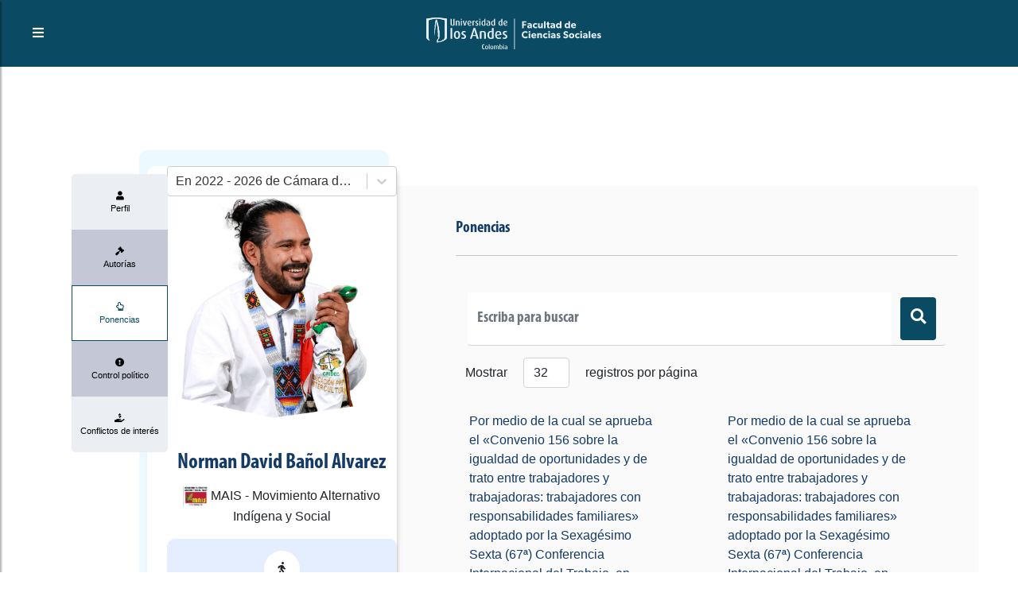

--- FILE ---
content_type: image/svg+xml
request_url: https://congresovisible.uniandes.edu.co/img/universidad-logo-footer.svg
body_size: 6702
content:
<svg xmlns="http://www.w3.org/2000/svg" viewBox="0 0 109.45 40.16">
    <defs>
        <style>
            .cls-1 {
                /* fill: #e4ecf4; */
                fill: #000;
            }
        </style>
    </defs>
    <g id="Capa_2" data-name="Capa 2">
        <g id="Capa_1-2" data-name="Capa 1">
            <path class="cls-1"
                d="M3.16,25.76c0-3.94,0-7.88,0-11.82,0-3.27,0-6.55,0-9.82,0-.42,0-.79.53-1a38.7,38.7,0,0,1,8.76-1.83c4-.28,7.72.67,11.47,1.73a1,1,0,0,1,.84,1.11q0,10.85,0,21.71a3.7,3.7,0,0,1-1.93,3.45,35.07,35.07,0,0,1-4.09,2,7,7,0,0,1-2.32.41c-.79,0-1.12-.3-.91-1a14.43,14.43,0,0,1,1.13-2.39,5.16,5.16,0,0,0,.69-1.25,28.22,28.22,0,0,0,.35-8.15A85.74,85.74,0,0,0,14.78,4.63a17.92,17.92,0,0,0-1.17-2.52l-.28.06a4.46,4.46,0,0,0-.37.72,23.31,23.31,0,0,0-1,4c-.45,5.3-.76,10.62-1.13,15.94a2.71,2.71,0,0,0,.06.38H11q1.17-9.15,2.35-18.31h.23c.13.84.24,1.68.39,2.51.37,2.12.93,4.23,1.12,6.37.38,4.28.56,8.58.84,12.87A3,3,0,0,1,15,29.12a3.1,3.1,0,0,0-1,2.91c0,.52.23.7.77.68A21.58,21.58,0,0,0,26.11,29a3.74,3.74,0,0,0,1.7-3.28q0-11.74,0-23.49c0-.6-.16-.83-.77-.95a68.88,68.88,0,0,0-26.19,0c-.69.13-.85.39-.85,1,0,7.63,0,15.25,0,22.87a4.42,4.42,0,0,0,1.93,3.89c.79.56,1.64,1,2.46,1.55l.18-.16A6.42,6.42,0,0,1,3.16,25.76Z" />
            <path class="cls-1"
                d="M70.72,28c-.13-.45-.22-.77-.32-1.08q-1.91-5.76-3.8-11.52c-.53-1.61-.53-1.6-2.23-1.62a.85.85,0,0,0-1,.68C62,18.76,60.58,23,59.17,27.27c-.07.23-.12.47-.19.77.62,0,1.14,0,1.65,0s.68-.17.8-.61c.23-.84.53-1.67.76-2.51a.67.67,0,0,1,.77-.57c1.16,0,2.32,0,3.47,0a.94.94,0,0,1,.69.5c.32.87.53,1.78.84,2.65a.83.83,0,0,0,.55.47C69.2,28.08,69.9,28,70.72,28Zm-7-5.17c-.25,0-.5,0-.89,0l1.92-6.49c.64,2.23,1.24,4.3,1.89,6.53Z" />
            <path class="cls-1"
                d="M86.3,28.12a19.81,19.81,0,0,0,3.88-.36c.54-.06.66-.43.65-.94,0-2.06,0-4.12,0-6.18s0-4.11,0-6.17c0-.24-.2-.66-.35-.68a15.74,15.74,0,0,0-2,0v4.09l-.84-.11a4.26,4.26,0,0,0-5,3.64,10,10,0,0,0-.12,2.68C82.79,26.36,84.17,28,86.3,28.12ZM85,21c.23-1.53,1.39-2.19,2.95-2,.42,0,.58.2.58.62,0,1.08,0,2.16,0,3.24s0,2.06,0,3.08c0,.49-.17.68-.65.75-1.53.22-2.66-.41-2.89-1.94A12.67,12.67,0,0,1,85,21Z" />
            <path class="cls-1"
                d="M80.34,20.82a2.76,2.76,0,0,0-2.35-3,10.33,10.33,0,0,0-5,.23c-.55.15-.71.44-.71,1,0,2.75,0,5.5,0,8.26,0,.22,0,.44.06.68H74.5c0-.31,0-.59,0-.86V20.5c0-1.31.1-1.41,1.44-1.44s2.07.55,2.07,2q0,3,0,6.1c0,.27,0,.54,0,.83h2.25C80.34,25.55,80.35,23.19,80.34,20.82Z" />
            <path class="cls-1"
                d="M38,19.51a6.75,6.75,0,0,0,.11,7,4.05,4.05,0,0,0,6.67,0,6.4,6.4,0,0,0,.89-3.62l.21-.06a18.16,18.16,0,0,0-1-3.26A4,4,0,0,0,38,19.51Zm5,6a1.56,1.56,0,0,1-1.48,1.16,1.5,1.5,0,0,1-1.6-1.08c-.28-.87-.42-1.78-.63-2.7.21-.94.35-1.85.62-2.73a1.49,1.49,0,0,1,1.59-1.09A1.53,1.53,0,0,1,43,20.21,8,8,0,0,1,43,25.51Z" />
            <path class="cls-1"
                d="M100.54,26.22c-.81.14-1.55.32-2.31.39a2.6,2.6,0,0,1-3-2.85c1.71-.25,3.43-.5,5.16-.77,1.09-.16,1.09-.17,1-1.28a.76.76,0,0,0,0-.15c-.24-2.47-1.5-3.76-3.83-3.92A4,4,0,0,0,93.13,21a7.91,7.91,0,0,0,.08,4,4,4,0,0,0,1.64,2.35c2,1.29,4.06.84,6.2.17Zm-5.75-3.59a18,18,0,0,1,.64-2.5,1.91,1.91,0,0,1,2.54-1,2.58,2.58,0,0,1,1.25,2.52.57.57,0,0,1-.36.32C97.6,22.21,96.34,22.4,94.79,22.63Z" />
            <path class="cls-1"
                d="M107.38,22.32c-.37-.19-.74-.36-1.1-.57a1.44,1.44,0,0,1-.82-1.72,1.42,1.42,0,0,1,1.75-.89,11,11,0,0,1,1.24.36c.75-1.12.7-1.34-.53-1.66a6.19,6.19,0,0,0-1.82-.18A2.88,2.88,0,0,0,105,23.23c.3.14.62.26.92.41a1.56,1.56,0,0,1,1,1.85,1.49,1.49,0,0,1-1.81,1.07,14.44,14.44,0,0,1-1.72-.38c-.16.41-.34.83-.51,1.24a5.48,5.48,0,0,0,3.58.73,3.34,3.34,0,0,0,2.85-2.67A3.08,3.08,0,0,0,107.38,22.32Z" />
            <path class="cls-1"
                d="M51.66,22.33a10.27,10.27,0,0,1-1.35-.73,1.3,1.3,0,0,1-.6-1.6,1.33,1.33,0,0,1,1.47-.89,11.77,11.77,0,0,1,1.61.38l.47-1.19a4.74,4.74,0,0,0-3.85-.47,2.68,2.68,0,0,0-2,2.42A2.67,2.67,0,0,0,49,23.05c.46.25.94.43,1.39.67a1.5,1.5,0,0,1,.86,1.79,1.41,1.41,0,0,1-1.58,1.06,17.71,17.71,0,0,1-1.95-.36l-.51,1.27a5.36,5.36,0,0,0,3.55.67,3.28,3.28,0,0,0,2.88-2.62A3.07,3.07,0,0,0,51.66,22.33Z" />
            <path class="cls-1" d="M34.87,13.74H32.69V28h2.18Z" />
            <path class="cls-1"
                d="M34.32,10.54a22.43,22.43,0,0,0,3.06-.12c.54,0,.69-.37.68-.9,0-2.44,0-4.88,0-7.33A6.33,6.33,0,0,0,38,1.55H36.5v.9c0,2.14,0,4.27,0,6.41a1,1,0,0,1-.26.71,1.35,1.35,0,0,1-2.08-1.25V1.52H32.69a2.45,2.45,0,0,0-.07.36c0,2.28,0,4.57,0,6.86A1.82,1.82,0,0,0,34.32,10.54Z" />
            <path class="cls-1"
                d="M100.25,10.68A9.64,9.64,0,0,0,102,10.5c.54-.08.74-.38.73-1,0-2.29,0-4.58,0-6.87V1.5h-1.45V4h-.66a2.66,2.66,0,0,0-3,2.05C96.8,8.4,98,10.58,100.25,10.68Zm-1.1-4.94a1.84,1.84,0,0,1,.91-.85c.9-.36,1.19-.11,1.19.85V7.28c0,.62,0,1.24,0,1.85s-.22.65-.64.64a1.37,1.37,0,0,1-1.47-.88A4.05,4.05,0,0,1,99.15,5.74Z" />
            <path class="cls-1"
                d="M92.71,9.58c0-2.47,0-4.94,0-7.41,0-.2,0-.4,0-.65H91.25V4h-1a2.53,2.53,0,0,0-2.06.88,4.36,4.36,0,0,0-.37,4.46c.81,1.37,2.1,1.51,3.51,1.29l.61-.1C92.49,10.44,92.72,10.18,92.71,9.58Zm-2.26.21a1.4,1.4,0,0,1-1.38-1,4,4,0,0,1,.09-3.07A1.66,1.66,0,0,1,90,4.94c1-.4,1.3-.13,1.3.89V7.29c0,.59,0,1.18,0,1.77S91,9.83,90.45,9.79Z" />
            <path class="cls-1"
                d="M76.76,10.63a7.78,7.78,0,0,0,2.44-.2.89.89,0,0,0,.51-.68c0-2.57,0-5.15,0-7.72,0-.54-.28-.57-.68-.56s-.79-.05-.76.56,0,1.27,0,2h-.67a2.75,2.75,0,0,0-3.14,2.33C74,8.47,74.93,10.37,76.76,10.63Zm-.63-4.86A1.72,1.72,0,0,1,77,4.94c1-.41,1.34-.14,1.34.93V7.34c0,.59,0,1.18,0,1.77s-.24.69-.7.68a1.46,1.46,0,0,1-1.55-1A4,4,0,0,1,76.13,5.77Z" />
            <path class="cls-1"
                d="M39.73,8.64v1.92h1.46V9.63c0-1.34,0-2.68,0-4A.9.9,0,0,1,41.53,5a1.25,1.25,0,0,1,1.89,1.22c0,1.24,0,2.47,0,3.71,0,.59.21.79.76.71.2,0,.4,0,.65-.06,0-1.71,0-3.38,0-5a1.61,1.61,0,0,0-1.52-1.42,22.86,22.86,0,0,0-3,.13c-.48,0-.6.35-.59.81C39.75,6.22,39.73,7.43,39.73,8.64Z" />
            <path class="cls-1"
                d="M82.37,10.52a19.14,19.14,0,0,0,3.12-.09A.87.87,0,0,0,86,9.77a26,26,0,0,0,0-3.85,2.67,2.67,0,0,0-.88-1.6c-.79-.65-2.78-.45-3.66.22l.3.63a4.64,4.64,0,0,1,.7-.19A4,4,0,0,1,84,5c.31.11.48.62.71,1a4.87,4.87,0,0,1-.75.46,14,14,0,0,0-2.14.79,1.75,1.75,0,0,0-.71,2A1.49,1.49,0,0,0,82.37,10.52Zm.7-3.1a9.1,9.1,0,0,1,1.61-.48c0,.95,0,1.74,0,2.52a.55.55,0,0,1-.23.35,1.68,1.68,0,0,1-1.87-.44A1.47,1.47,0,0,1,83.07,7.42Z" />
            <path class="cls-1"
                d="M60.68,10.19l-.29-.73c-2.49.48-3.19.17-3.47-1.63,1.18-.18,2.33-.32,3.46-.53a.8.8,0,0,0,.53-.54,2.62,2.62,0,0,0-5.06-1.14,6.3,6.3,0,0,0-.24,2.49C55.81,10.6,58.46,11.36,60.68,10.19ZM57.19,5.41a1.26,1.26,0,0,1,1.62-.47,1.56,1.56,0,0,1,.76,1.48.52.52,0,0,1-.35.31c-.75.14-1.51.24-2.55.4A12.15,12.15,0,0,1,57.19,5.41Z" />
            <path class="cls-1"
                d="M105.14,10.06a3.8,3.8,0,0,0,4,.12l-.27-.75c-2.49.48-3.37.07-3.36-1.63l1.63-.25c.56-.09,1.12-.19,1.68-.24s.6-.25.58-.71a2.51,2.51,0,0,0-2-2.63,2.59,2.59,0,0,0-3.11,1.78A4.18,4.18,0,0,0,105.14,10.06Zm.46-4.39a1.22,1.22,0,0,1,1.54-.82,1.43,1.43,0,0,1,.94,1.51.61.61,0,0,1-.39.36c-.52.12-1.06.18-1.6.26-.2,0-.4,0-.79.06A11,11,0,0,1,105.6,5.67Z" />
            <path class="cls-1"
                d="M52.06,10.56a.93.93,0,0,0,.69-.49c.49-1.4.92-2.83,1.37-4.25l.53-1.67c-1.28-.21-1.28-.21-1.59.9l-1,3.64-.14,0-1-3.63c-.32-1.17-.52-1.27-1.77-.88.65,2,1.27,4,2,6C51.21,10.41,51.75,10.57,52.06,10.56Z" />
            <path class="cls-1"
                d="M67.48,9.67a10.53,10.53,0,0,1-1.09-.22l-.36,1a11.12,11.12,0,0,0,2.11.23,2,2,0,0,0,2-1.62c.15-.92-.3-1.63-1.36-2.17-.25-.13-.58-.22-.72-.43a1.33,1.33,0,0,1-.31-1c.1-.26.56-.46.89-.54a2.49,2.49,0,0,1,1,.16c.48-.56.28-.87-.33-1A5.41,5.41,0,0,0,67.8,4a1.75,1.75,0,0,0-1.54,1.41,1.78,1.78,0,0,0,.95,1.94c.27.15.56.27.83.41A1,1,0,0,1,68.62,9,.94.94,0,0,1,67.48,9.67Z" />
            <path class="cls-1"
                d="M62.32,10.53h1.44c0-1.65,0-3.24,0-4.83,0-.61.23-.88.8-.8s.76-.32.79-1c-.87.11-1.69.17-2.48.35a.89.89,0,0,0-.51.67c-.06,1,0,2,0,3Z" />
            <path class="cls-1" d="M46.58,10.53H47.9V4.1H46.58Z" />
            <path class="cls-1"
                d="M73,10.17V4.06a3.73,3.73,0,0,0-1,0c-.18,0-.44.28-.44.44,0,1.87,0,3.75,0,5.62,0,.54.39.45.71.45S73,10.71,73,10.17Z" />
            <path class="cls-1"
                d="M48,2.2a1,1,0,0,0-.7-.67,1,1,0,0,0-.75.62c0,.23.34.55.68,1C47.6,2.72,48,2.44,48,2.2Z" />
            <path class="cls-1"
                d="M72.29,2.81c.26,0,.56-.32.84-.51V2c-.3-.17-.62-.49-.89-.45s-.5.44-.75.68C71.75,2.42,72,2.79,72.29,2.81Z" />
            <polygon class="cls-1"
                points="0.73 40.02 1.75 40.02 1.75 37.22 4.01 37.22 4.01 36.23 1.75 36.23 1.75 34.59 4.29 34.59 4.29 33.6 0.73 33.6 0.73 40.02" />
            <path class="cls-1"
                d="M7.57,35.58A1.44,1.44,0,0,0,7,35.19a2.25,2.25,0,0,0-.83-.14,3.69,3.69,0,0,0-.76.08,3.68,3.68,0,0,0-.55.15l.13.91a2,2,0,0,1,.46-.13A3.06,3.06,0,0,1,6.12,36a1.32,1.32,0,0,1,.42.07.61.61,0,0,1,.26.21.89.89,0,0,1,.15.31A2.21,2.21,0,0,1,7,37v.19a3.74,3.74,0,0,0-.38-.08l-.35,0a2.51,2.51,0,0,0-.67.08,1.52,1.52,0,0,0-.56.26,1.16,1.16,0,0,0-.39.46,1.55,1.55,0,0,0-.14.71,2,2,0,0,0,.12.73,1.27,1.27,0,0,0,.89.75,2.63,2.63,0,0,0,.7.09,6.38,6.38,0,0,0,1-.08c.31,0,.54-.1.69-.14V37a3.21,3.21,0,0,0-.09-.78A1.49,1.49,0,0,0,7.57,35.58ZM7,39.18a3,3,0,0,1-.69.06,1,1,0,0,1-.6-.16.63.63,0,0,1-.22-.55.71.71,0,0,1,.08-.34A.63.63,0,0,1,5.78,38a1.32,1.32,0,0,1,.3-.1,1.84,1.84,0,0,1,.33,0,1.79,1.79,0,0,1,.34,0l.24.06Z" />
            <path class="cls-1"
                d="M11.66,39.12a2.73,2.73,0,0,1-.5.05,1.08,1.08,0,0,1-1-.42,2,2,0,0,1-.28-1.15,2,2,0,0,1,.3-1.16A1,1,0,0,1,11.1,36a2.31,2.31,0,0,1,.46,0,2.77,2.77,0,0,1,.38.14l.22-.92A2.79,2.79,0,0,0,11,35.05a1.93,1.93,0,0,0-.88.2,2,2,0,0,0-.67.54,2.38,2.38,0,0,0-.41.81,3.27,3.27,0,0,0-.15,1,3.65,3.65,0,0,0,.13,1,2.54,2.54,0,0,0,.39.81,2,2,0,0,0,.67.53,2.33,2.33,0,0,0,1,.19,3.08,3.08,0,0,0,.68-.08,1.61,1.61,0,0,0,.49-.17L12.08,39A3,3,0,0,1,11.66,39.12Z" />
            <path class="cls-1"
                d="M15.49,39.1a1.43,1.43,0,0,1-.29,0,2.55,2.55,0,0,1-.38,0,.76.76,0,0,1-.7-.33,2.3,2.3,0,0,1-.2-1.11V35.17h-1v2.72a4.32,4.32,0,0,0,.09.91,2.16,2.16,0,0,0,.29.71,1.49,1.49,0,0,0,.56.46,2,2,0,0,0,.86.17,5.24,5.24,0,0,0,1-.09l.74-.17V35.17h-1Z" />
            <path class="cls-1"
                d="M18.83,39a.54.54,0,0,1-.1-.23,1.75,1.75,0,0,1,0-.35V32.83l-1,.18V38.6a2.51,2.51,0,0,0,.07.64.92.92,0,0,0,.24.47,1,1,0,0,0,.46.3,2.73,2.73,0,0,0,.72.11l.14-.93a1.14,1.14,0,0,1-.32-.08A.43.43,0,0,1,18.83,39Z" />
            <path class="cls-1"
                d="M22.28,39.11a1.75,1.75,0,0,1-.48.06.6.6,0,0,1-.55-.25,1.57,1.57,0,0,1-.16-.83v-2H22.6v-.94H21.09V33.71l-1,.19v4.2a5.31,5.31,0,0,0,.07.85,1.69,1.69,0,0,0,.26.64,1.2,1.2,0,0,0,.48.41,1.88,1.88,0,0,0,.76.14,2.08,2.08,0,0,0,.65-.09,4,4,0,0,0,.45-.17L22.61,39Z" />
            <path class="cls-1"
                d="M26.32,35.58a1.44,1.44,0,0,0-.53-.39,2.19,2.19,0,0,0-.82-.14,3.79,3.79,0,0,0-.77.08,3.19,3.19,0,0,0-.54.15l.12.91a2,2,0,0,1,.46-.13,3.06,3.06,0,0,1,.63-.06,1.22,1.22,0,0,1,.42.07.71.71,0,0,1,.27.21.87.87,0,0,1,.14.31,1.5,1.5,0,0,1,0,.37v.19a2.87,2.87,0,0,0-.38-.08l-.34,0a2.41,2.41,0,0,0-.67.08,1.49,1.49,0,0,0-.57.26,1.35,1.35,0,0,0-.39.46,1.7,1.7,0,0,0-.14.71,1.77,1.77,0,0,0,.13.73,1.15,1.15,0,0,0,.35.48,1.25,1.25,0,0,0,.54.27,2.53,2.53,0,0,0,.7.09,6.56,6.56,0,0,0,1-.08c.3,0,.53-.1.68-.14V37a3.22,3.22,0,0,0-.08-.78A1.5,1.5,0,0,0,26.32,35.58Zm-.58,3.6a3,3,0,0,1-.69.06.94.94,0,0,1-.59-.16.78.78,0,0,1-.14-.89.53.53,0,0,1,.21-.21,1.32,1.32,0,0,1,.3-.1l.33,0a1.9,1.9,0,0,1,.35,0l.23.06Z" />
            <path class="cls-1"
                d="M30.51,35.34a1.85,1.85,0,0,0-.4-.18,1.55,1.55,0,0,0-.55-.09,1.79,1.79,0,0,0-.81.18,1.72,1.72,0,0,0-.59.52,2.36,2.36,0,0,0-.37.8,4.17,4.17,0,0,0-.13,1,3.53,3.53,0,0,0,.15,1.06,2.25,2.25,0,0,0,.44.79,1.87,1.87,0,0,0,.67.51,2.21,2.21,0,0,0,.91.18,4.73,4.73,0,0,0,.93-.09,5.75,5.75,0,0,0,.74-.18V32.83l-1,.18Zm0,3.76-.27,0-.4,0a1,1,0,0,1-.86-.42,2,2,0,0,1-.31-1.16,2.29,2.29,0,0,1,.25-1.14.87.87,0,0,1,.79-.41,1.22,1.22,0,0,1,.46.09,1.08,1.08,0,0,1,.34.19Z" />
            <path class="cls-1"
                d="M37.26,35.34a1.74,1.74,0,0,0-.41-.18,1.49,1.49,0,0,0-.54-.09,1.76,1.76,0,0,0-.81.18,1.72,1.72,0,0,0-.59.52,2.19,2.19,0,0,0-.37.8,3.75,3.75,0,0,0-.13,1,3.53,3.53,0,0,0,.15,1.06,2.4,2.4,0,0,0,.43.79,2,2,0,0,0,.68.51,2.21,2.21,0,0,0,.91.18,4.73,4.73,0,0,0,.93-.09,5.56,5.56,0,0,0,.73-.18V32.83l-1,.18Zm0,3.76-.27,0-.41,0a1,1,0,0,1-.85-.42,1.9,1.9,0,0,1-.31-1.16,2.19,2.19,0,0,1,.25-1.14.85.85,0,0,1,.78-.41,1.43,1.43,0,0,1,.81.28Z" />
            <path class="cls-1"
                d="M41.24,35.05a1.73,1.73,0,0,0-.73.17,1.83,1.83,0,0,0-.64.48,2.45,2.45,0,0,0-.44.8,3.47,3.47,0,0,0-.17,1.12,4,4,0,0,0,.13,1,2.31,2.31,0,0,0,.4.8,1.93,1.93,0,0,0,.69.53,2.4,2.4,0,0,0,1,.19,3,3,0,0,0,.43,0l.4-.07L42.6,40l.23-.1-.13-.92a2.31,2.31,0,0,1-.47.16,2.73,2.73,0,0,1-.66.07,1.25,1.25,0,0,1-.93-.32,1.37,1.37,0,0,1-.36-.9h2.81c0-.06,0-.13,0-.21v-.21a2.92,2.92,0,0,0-.49-1.85A1.64,1.64,0,0,0,41.24,35.05Zm-1,2.07a1.43,1.43,0,0,1,.09-.41,1.16,1.16,0,0,1,.18-.37,1,1,0,0,1,.29-.25.74.74,0,0,1,.4-.1.76.76,0,0,1,.38.09,1,1,0,0,1,.27.24,1.19,1.19,0,0,1,.16.36,1.61,1.61,0,0,1,.06.44Z" />
            <path class="cls-1"
                d="M49.58,39a2.75,2.75,0,0,1-.89.13,1.55,1.55,0,0,1-.78-.18,1.38,1.38,0,0,1-.54-.48,2.07,2.07,0,0,1-.31-.74A3.83,3.83,0,0,1,47,36.8a3.75,3.75,0,0,1,.13-1,2.18,2.18,0,0,1,.37-.73,1.45,1.45,0,0,1,.55-.43,1.72,1.72,0,0,1,.68-.14,2.32,2.32,0,0,1,1.34.39l.3-1-.19-.12a2.36,2.36,0,0,0-.35-.16l-.5-.13a3.06,3.06,0,0,0-.63-.06,2.58,2.58,0,0,0-1.08.22,2.46,2.46,0,0,0-.88.66,3,3,0,0,0-.59,1.05,4.17,4.17,0,0,0-.22,1.43,4.85,4.85,0,0,0,.19,1.43,3.05,3.05,0,0,0,.53,1,2.28,2.28,0,0,0,.86.65,2.79,2.79,0,0,0,1.14.22,3.91,3.91,0,0,0,.61,0,3.24,3.24,0,0,0,.51-.11c.15,0,.29-.09.4-.14a1.19,1.19,0,0,0,.26-.15l-.28-1A2.58,2.58,0,0,1,49.58,39Z" />
            <path class="cls-1"
                d="M51.73,33.06a.56.56,0,0,0-.43.19.69.69,0,0,0-.18.51.7.7,0,0,0,.18.5.6.6,0,0,0,.86,0,.7.7,0,0,0,.18-.5.69.69,0,0,0-.18-.51A.56.56,0,0,0,51.73,33.06Z" />
            <rect class="cls-1" x="51.24" y="35.17" width="0.98" height="4.85" />
            <path class="cls-1"
                d="M55.22,35.05a1.73,1.73,0,0,0-.73.17,1.71,1.71,0,0,0-.63.48,2.29,2.29,0,0,0-.45.8,3.48,3.48,0,0,0-.16,1.12,3.58,3.58,0,0,0,.13,1,2.15,2.15,0,0,0,.4.8,1.81,1.81,0,0,0,.68.53,2.45,2.45,0,0,0,1,.19,3.11,3.11,0,0,0,.43,0l.39-.07.33-.09.22-.1-.13-.92a2.11,2.11,0,0,1-.47.16,2.59,2.59,0,0,1-.65.07,1.22,1.22,0,0,1-.93-.32,1.33,1.33,0,0,1-.37-.9h2.81a1.34,1.34,0,0,0,0-.21,1.62,1.62,0,0,0,0-.21,3,3,0,0,0-.49-1.85A1.66,1.66,0,0,0,55.22,35.05Zm-.95,2.07a2.71,2.71,0,0,1,.09-.41,1.82,1.82,0,0,1,.18-.37,1,1,0,0,1,.29-.25.77.77,0,0,1,.4-.1.74.74,0,0,1,.38.09.78.78,0,0,1,.27.24,1.2,1.2,0,0,1,.17.36,2.12,2.12,0,0,1,.05.44Z" />
            <path class="cls-1"
                d="M61.31,35.69a1.31,1.31,0,0,0-.56-.45,2,2,0,0,0-.87-.17,5.27,5.27,0,0,0-1,.09,5.54,5.54,0,0,0-.74.17V40h1V36.11l.3,0a2.56,2.56,0,0,1,.39,0,.88.88,0,0,1,.42.08.57.57,0,0,1,.28.25,1.19,1.19,0,0,1,.15.44,4.24,4.24,0,0,1,0,.66V40h1V37.3a4.32,4.32,0,0,0-.09-.91A1.7,1.7,0,0,0,61.31,35.69Z" />
            <path class="cls-1"
                d="M65.41,39.12a2.83,2.83,0,0,1-.5.05,1.08,1.08,0,0,1-1-.42,2,2,0,0,1-.28-1.15,2,2,0,0,1,.3-1.16,1,1,0,0,1,.88-.41,2.31,2.31,0,0,1,.46,0,2.77,2.77,0,0,1,.38.14l.21-.92a2.72,2.72,0,0,0-1.14-.25,1.92,1.92,0,0,0-.87.2,2,2,0,0,0-.67.54,2.59,2.59,0,0,0-.42.81,3.61,3.61,0,0,0-.14,1,3.65,3.65,0,0,0,.13,1,2.35,2.35,0,0,0,.39.81,2,2,0,0,0,.67.53,2.3,2.3,0,0,0,.95.19,3.08,3.08,0,0,0,.68-.08A1.61,1.61,0,0,0,66,39.9L65.83,39A3,3,0,0,1,65.41,39.12Z" />
            <rect class="cls-1" x="66.74" y="35.17" width="0.98" height="4.85" />
            <path class="cls-1"
                d="M67.23,33.06a.56.56,0,0,0-.43.19.69.69,0,0,0-.18.51.7.7,0,0,0,.18.5.58.58,0,0,0,.43.18.58.58,0,0,0,.42-.18.7.7,0,0,0,.18-.5.69.69,0,0,0-.18-.51A.55.55,0,0,0,67.23,33.06Z" />
            <path class="cls-1"
                d="M71.75,35.58a1.44,1.44,0,0,0-.53-.39,2.19,2.19,0,0,0-.82-.14,3.79,3.79,0,0,0-.77.08,3.19,3.19,0,0,0-.54.15l.12.91a2,2,0,0,1,.46-.13A3.06,3.06,0,0,1,70.3,36a1.22,1.22,0,0,1,.42.07.71.71,0,0,1,.27.21.87.87,0,0,1,.14.31,1.5,1.5,0,0,1,0,.37v.19a3.25,3.25,0,0,0-.38-.08l-.34,0a2.53,2.53,0,0,0-.68.08,1.52,1.52,0,0,0-.56.26,1.35,1.35,0,0,0-.39.46,1.7,1.7,0,0,0-.14.71,1.77,1.77,0,0,0,.13.73,1.15,1.15,0,0,0,.35.48,1.25,1.25,0,0,0,.54.27,2.53,2.53,0,0,0,.7.09,6.56,6.56,0,0,0,1-.08c.3,0,.53-.1.68-.14V37a3.81,3.81,0,0,0-.08-.78A1.5,1.5,0,0,0,71.75,35.58Zm-.58,3.6a3,3,0,0,1-.69.06,1,1,0,0,1-.6-.16.63.63,0,0,1-.22-.55.62.62,0,0,1,.09-.34A.53.53,0,0,1,70,38a1.32,1.32,0,0,1,.3-.1,1.84,1.84,0,0,1,.33,0,1.72,1.72,0,0,1,.34,0l.24.06Z" />
            <path class="cls-1"
                d="M75.82,37.77a1.68,1.68,0,0,0-.4-.33,6.54,6.54,0,0,0-.59-.29L74.47,37a1.24,1.24,0,0,1-.24-.16.52.52,0,0,1-.13-.17.66.66,0,0,1,0-.21.38.38,0,0,1,.19-.36.85.85,0,0,1,.48-.12,2.51,2.51,0,0,1,.59.07,2.18,2.18,0,0,1,.42.16l.17-.91a3.52,3.52,0,0,0-.51-.16,3.36,3.36,0,0,0-.71-.08,1.7,1.7,0,0,0-1.18.39,1.37,1.37,0,0,0-.43,1.05,1.44,1.44,0,0,0,.1.58,1.09,1.09,0,0,0,.25.4,1.68,1.68,0,0,0,.39.3,4.48,4.48,0,0,0,.49.23,2.82,2.82,0,0,1,.63.35.47.47,0,0,1,.19.4.38.38,0,0,1-.18.36,1.17,1.17,0,0,1-.57.11,2.4,2.4,0,0,1-.69-.09,5,5,0,0,1-.53-.2l-.17.94a4.48,4.48,0,0,0,.48.17,3.18,3.18,0,0,0,.91.11,2.06,2.06,0,0,0,1.29-.36,1.27,1.27,0,0,0,.45-1,1.79,1.79,0,0,0-.08-.56A.93.93,0,0,0,75.82,37.77Z" />
            <path class="cls-1"
                d="M82,37a1.83,1.83,0,0,0-.53-.41,5.91,5.91,0,0,0-.71-.34l-.42-.19a1.74,1.74,0,0,1-.33-.23.8.8,0,0,1-.22-.27.81.81,0,0,1-.08-.37.68.68,0,0,1,.23-.54,1,1,0,0,1,.65-.2,2.59,2.59,0,0,1,.68.09,3.05,3.05,0,0,1,.61.27l.31-.94a2.4,2.4,0,0,0-.64-.3,3.39,3.39,0,0,0-.94-.13,2.06,2.06,0,0,0-1.45.5,1.77,1.77,0,0,0-.52,1.36,1.94,1.94,0,0,0,.12.72,1.69,1.69,0,0,0,.34.51,1.78,1.78,0,0,0,.48.36l.56.26a3.66,3.66,0,0,1,.52.23,1.87,1.87,0,0,1,.39.25,1,1,0,0,1,.24.3.82.82,0,0,1,.09.4.76.76,0,0,1-.25.6,1.27,1.27,0,0,1-.81.21,2.43,2.43,0,0,1-.9-.14,3.49,3.49,0,0,1-.6-.27l-.3.95.26.14a2.42,2.42,0,0,0,.39.16,3.81,3.81,0,0,0,1.15.17,2.37,2.37,0,0,0,1.58-.47,1.71,1.71,0,0,0,.54-1.35,2.26,2.26,0,0,0-.11-.78A1.68,1.68,0,0,0,82,37Z" />
            <path class="cls-1"
                d="M86.62,35.75a1.8,1.8,0,0,0-.65-.51,1.74,1.74,0,0,0-.82-.19,1.78,1.78,0,0,0-.83.19,1.86,1.86,0,0,0-.64.51,2.45,2.45,0,0,0-.43.8,3.72,3.72,0,0,0,0,2.09,2.39,2.39,0,0,0,.42.81,1.92,1.92,0,0,0,.65.52,1.87,1.87,0,0,0,.83.18,1.84,1.84,0,0,0,1.48-.7,2.21,2.21,0,0,0,.41-.81,3.72,3.72,0,0,0,0-2.09A2.43,2.43,0,0,0,86.62,35.75Zm-.71,3a.85.85,0,0,1-.76.43.84.84,0,0,1-.76-.43,2,2,0,0,1-.28-1.15,2,2,0,0,1,.28-1.15.85.85,0,0,1,.76-.42.86.86,0,0,1,.76.42,2.1,2.1,0,0,1,.27,1.15A2.13,2.13,0,0,1,85.91,38.75Z" />
            <path class="cls-1"
                d="M90.72,39.12a2.72,2.72,0,0,1-.49.05,1.08,1.08,0,0,1-1-.42A2,2,0,0,1,89,37.6a2,2,0,0,1,.3-1.16,1,1,0,0,1,.88-.41,2.24,2.24,0,0,1,.46,0,3.54,3.54,0,0,1,.39.14l.21-.92a2.79,2.79,0,0,0-1.14-.25,1.92,1.92,0,0,0-1.54.74,2.59,2.59,0,0,0-.42.81,3.27,3.27,0,0,0-.15,1,3.65,3.65,0,0,0,.13,1,2.36,2.36,0,0,0,.4.81,1.91,1.91,0,0,0,.66.53,2.33,2.33,0,0,0,1,.19,3,3,0,0,0,.68-.08,1.51,1.51,0,0,0,.49-.17L91.15,39A2.72,2.72,0,0,1,90.72,39.12Z" />
            <rect class="cls-1" x="92.06" y="35.17" width="0.98" height="4.85" />
            <path class="cls-1"
                d="M92.55,33.06a.58.58,0,0,0-.44.19.84.84,0,0,0,0,1,.6.6,0,0,0,.44.18.58.58,0,0,0,.42-.18.7.7,0,0,0,.18-.5.69.69,0,0,0-.18-.51A.55.55,0,0,0,92.55,33.06Z" />
            <path class="cls-1"
                d="M97.07,35.58a1.48,1.48,0,0,0-.54-.39,2.16,2.16,0,0,0-.82-.14,4.14,4.14,0,0,0-1.31.23l.12.91a2.08,2.08,0,0,1,.47-.13,3,3,0,0,1,.62-.06,1.22,1.22,0,0,1,.42.07.71.71,0,0,1,.27.21.73.73,0,0,1,.14.31,1.5,1.5,0,0,1,0,.37v.19a3.39,3.39,0,0,0-.39-.08l-.34,0a2.46,2.46,0,0,0-.67.08,1.56,1.56,0,0,0-.57.26,1.22,1.22,0,0,0-.38.46,1.55,1.55,0,0,0-.15.71,2,2,0,0,0,.13.73,1.15,1.15,0,0,0,.35.48A1.25,1.25,0,0,0,95,40a2.58,2.58,0,0,0,.7.09,6.47,6.47,0,0,0,1-.08c.31,0,.54-.1.69-.14V37a3.21,3.21,0,0,0-.09-.78A1.49,1.49,0,0,0,97.07,35.58Zm-.58,3.6a3.06,3.06,0,0,1-.7.06,1,1,0,0,1-.59-.16.61.61,0,0,1-.22-.55.71.71,0,0,1,.08-.34.63.63,0,0,1,.22-.21,1.32,1.32,0,0,1,.3-.1,1.84,1.84,0,0,1,.33,0,1.79,1.79,0,0,1,.34,0l.24.06Z" />
            <path class="cls-1"
                d="M99.74,39a.54.54,0,0,1-.1-.23,1.75,1.75,0,0,1,0-.35V32.83l-1,.18V38.6a2.51,2.51,0,0,0,.07.64.92.92,0,0,0,.24.47,1,1,0,0,0,.46.3,2.73,2.73,0,0,0,.72.11l.14-.93a1.14,1.14,0,0,1-.32-.08A.43.43,0,0,1,99.74,39Z" />
            <path class="cls-1"
                d="M102.8,35.05a1.73,1.73,0,0,0-.73.17,1.83,1.83,0,0,0-.64.48,2.45,2.45,0,0,0-.44.8,3.47,3.47,0,0,0-.17,1.12,4,4,0,0,0,.13,1,2.31,2.31,0,0,0,.4.8A1.93,1.93,0,0,0,102,40a2.4,2.4,0,0,0,1,.19,3.25,3.25,0,0,0,.44,0l.39-.07.33-.09.22-.1-.13-.92a2.11,2.11,0,0,1-.47.16,2.7,2.7,0,0,1-.65.07,1.26,1.26,0,0,1-.94-.32,1.37,1.37,0,0,1-.36-.9h2.81a1.34,1.34,0,0,0,0-.21c0-.08,0-.15,0-.21a2.92,2.92,0,0,0-.5-1.85A1.62,1.62,0,0,0,102.8,35.05Zm-1,2.07a2.71,2.71,0,0,1,.09-.41,1.16,1.16,0,0,1,.18-.37,1,1,0,0,1,.29-.25.85.85,0,0,1,.78,0,1,1,0,0,1,.27.24,1,1,0,0,1,.16.36,1.61,1.61,0,0,1,.06.44Z" />
            <path class="cls-1"
                d="M108.2,37.77a1.68,1.68,0,0,0-.4-.33,6.54,6.54,0,0,0-.59-.29l-.36-.16a1.24,1.24,0,0,1-.24-.16.38.38,0,0,1-.12-.17.46.46,0,0,1,0-.21.38.38,0,0,1,.19-.36.85.85,0,0,1,.48-.12,2.51,2.51,0,0,1,.59.07,2.18,2.18,0,0,1,.42.16l.17-.91a3.52,3.52,0,0,0-.51-.16,3.29,3.29,0,0,0-.71-.08,1.7,1.7,0,0,0-1.18.39,1.37,1.37,0,0,0-.43,1.05,1.44,1.44,0,0,0,.1.58,1.09,1.09,0,0,0,.25.4,1.68,1.68,0,0,0,.39.3,4.48,4.48,0,0,0,.49.23,2.82,2.82,0,0,1,.63.35.47.47,0,0,1,.19.4.38.38,0,0,1-.18.36,1.17,1.17,0,0,1-.57.11,2.4,2.4,0,0,1-.69-.09,5,5,0,0,1-.53-.2l-.17.94a4.48,4.48,0,0,0,.48.17,3.18,3.18,0,0,0,.91.11,2,2,0,0,0,1.29-.36,1.27,1.27,0,0,0,.45-1,1.79,1.79,0,0,0-.08-.56A.93.93,0,0,0,108.2,37.77Z" />
        </g>
    </g>
</svg>

--- FILE ---
content_type: application/javascript; charset=UTF-8
request_url: https://congresovisible.uniandes.edu.co/_next/static/chunks/pages/congresistas/perfil/ponencias/%5B...props%5D-ad4a68fcfe0ac5a5.js
body_size: 4593
content:
(self.webpackChunk_N_E=self.webpackChunk_N_E||[]).push([[796],{2321:function(e,n,t){"use strict";var a=t(29),i=t(7794),s=t.n(i),r=(t(7294),t(7982)),c=t(5893),o=new r.Z;function l(e,n){return null===e||void 0===e?null:((e.includes(".")?e.split("."):[e]).forEach((function(e){n=null!==n?n[e]:"No disponible"})),n)}n.Z=function(e){var n=e.data,t=void 0===n?[1,2]:n,i=e.propiedades,r=e.params,d=void 0===r?[]:r,u=e.link,p=void 0===u?"#":u,m=e.bootstrapClass,f=void 0===m?"col-md-6":m,x=e.handler,h=e.pageSize,v=void 0===h?8:h,j=e.pageExtends,g=void 0===j?1:j,b=e.totalRows,N=void 0===b?0:b,_=e.esProyectoLey,y=void 0!==_&&_,C=function(e){return e.target.select()};return(0,c.jsx)(c.Fragment,{children:(0,c.jsxs)("div",{className:"SubListContainer",children:[(0,c.jsxs)("div",{className:"RowNumberContainer",children:[(0,c.jsx)("label",{htmlFor:"",children:"Mostrar"}),(0,c.jsx)("select",{className:"form-control",value:v,onChange:function(){var e=(0,a.Z)(s().mark((function e(n){var t;return s().wrap((function(e){for(;;)switch(e.prev=e.next){case 0:return t=Number(n.target.value),g=1,e.next=4,x(g,t);case 4:case"end":return e.stop()}}),e)})));return function(n){return e.apply(this,arguments)}}(),children:[32,64,112,500].map((function(e){return(0,c.jsx)("option",{value:e,children:e},e)}))}),(0,c.jsx)("label",{htmlFor:"",children:"registros por p\xe1gina"})]}),(0,c.jsx)("div",{className:"row",children:t.map((function(e,n){var t={title:l(i.title,e),description:i.description,data:e},a="";a=y?o.filterStringForURL("p".concat(t.title)):o.filterStringForURL("".concat(t.title)),d.length>0&&d.forEach((function(n){a+="/".concat(null===e[n]?"":e[n])}));var s=p+a;return(0,c.jsx)("div",{className:f,children:(0,c.jsx)("a",{href:s,children:(0,c.jsx)("div",{className:"item no-photo",children:(0,c.jsxs)("div",{className:"info",children:[(0,c.jsx)("div",{className:"name strong",children:(0,c.jsx)("p",{children:t.title})}),(0,c.jsx)("div",{className:"job",children:t.description.map((function(e,n){return(0,c.jsxs)("p",{children:[e.title,": ",null===l(e.text,t.data)||""===l(e.text,t.data)||void 0===l(e.text,t.data)?"No disponible":l(e.text,t.data)]},n)}))})]})})})},n)}))}),(0,c.jsxs)("div",{className:"pagination",children:[(0,c.jsx)("div",{children:(0,c.jsxs)("span",{children:["P\xe1gina"," ",(0,c.jsxs)("strong",{children:[g," de ",Math.ceil(N/v)]})," (Mostrando ",t.length," registros)"]})}),(0,c.jsxs)("div",{children:[(0,c.jsxs)("button",{onClick:function(){var e=(0,a.Z)(s().mark((function e(n){return s().wrap((function(e){for(;;)switch(e.prev=e.next){case 0:return e.next=2,x(1,v);case 2:return e.abrupt("return",e.sent);case 3:case"end":return e.stop()}}),e)})));return function(n){return e.apply(this,arguments)}}(),disabled:!(g>1),children:[(0,c.jsx)("i",{className:"fa fa-caret-left"}),(0,c.jsx)("i",{className:"fa fa-caret-left"})]})," ",(0,c.jsx)("button",{onClick:function(){var e=(0,a.Z)(s().mark((function e(n){return s().wrap((function(e){for(;;)switch(e.prev=e.next){case 0:if(!(g>1)){e.next=4;break}return g--,e.next=4,x(g,v);case 4:case"end":return e.stop()}}),e)})));return function(n){return e.apply(this,arguments)}}(),disabled:!(g>1),children:(0,c.jsx)("i",{className:"fa fa-caret-left"})})," ",(0,c.jsxs)("span",{children:[(0,c.jsx)("input",{type:"number",value:g||"",className:"form-control",onFocus:C,onClick:C,onChange:function(){var e=(0,a.Z)(s().mark((function e(n){return s().wrap((function(e){for(;;)switch(e.prev=e.next){case 0:if(!(n.target.value>0)){e.next=6;break}return g=Number(n.target.value),e.next=4,x(g>Math.ceil(N/v)?Math.ceil(N/v):g,v);case 4:e.next=11;break;case 6:if(0!==n.target.value){e.next=11;break}return n.target.value=1,g=1,e.next=11,x(g>Math.ceil(N/v)?Math.ceil(N/v):g,v);case 11:case"end":return e.stop()}}),e)})));return function(n){return e.apply(this,arguments)}}(),style:{width:"150px",textAlign:"center",display:"inline-block"}})," / "+Math.ceil(N/v)]})," ",(0,c.jsx)("button",{onClick:function(){var e=(0,a.Z)(s().mark((function e(n){return s().wrap((function(e){for(;;)switch(e.prev=e.next){case 0:if(!(g<Math.ceil(N/v))){e.next=4;break}return g++,e.next=4,x(g,v);case 4:case"end":return e.stop()}}),e)})));return function(n){return e.apply(this,arguments)}}(),disabled:!(g<Math.ceil(N/v)),children:(0,c.jsx)("i",{className:"fa fa-caret-right"})})," ",(0,c.jsxs)("button",{onClick:function(){var e=(0,a.Z)(s().mark((function e(n){return s().wrap((function(e){for(;;)switch(e.prev=e.next){case 0:return e.next=2,x(Math.ceil(N/v),v);case 2:return e.abrupt("return",e.sent);case 3:case"end":return e.stop()}}),e)})));return function(n){return e.apply(this,arguments)}}(),disabled:!(g<Math.ceil(N/v)),children:[(0,c.jsx)("i",{className:"fa fa-caret-right"}),(0,c.jsx)("i",{className:"fa fa-caret-right"})]})," "]})]})]})})}},5723:function(e,n,t){"use strict";t.r(n),t.d(n,{__N_SSP:function(){return N}});var a=t(29),i=t(7794),s=t.n(i),r=t(9008),c=(t(1664),t(6726)),o=t(155),l=t(7294),d=t(5152),u=t(5712),p=t(2321),m=(t(2558),t(7982)),f=t(5893),x=((0,d.default)((function(){return Promise.all([t.e(5714),t.e(1876),t.e(3829)]).then(t.t.bind(t,1288,23))}),{ssr:!1,loadableGenerated:{webpack:function(){return[1288]}}}),new m.Z),h=!0,v={id:0,nombres:"",apellidos:"",fechaNacimiento:"",municipio_id_nacimiento:0,profesion_id:0,genero_id:0,fecha_fallecimiento:null,perfil_educativo:"",grado_estudio_id:0,activo:0,congresista:{id:0,persona_id:0,urlHojaVida:null,reemplazado:0,activo:1,reemplazo:null,cargo:null,detalle:[{id:0,congresista_id:0,corporacion_id:0,cuatrienio_id:0,partido_id:0,curul_id:0,circunscripcion_id:0,departamento_id_mayor_votacion:0,activo:0,departamento:{id:0,region_id:0,nombre:"",activo:0},corporacion:{id:0,nombre:"",descripcion:"",activo:0},cuatrienio:{id:0,nombre:"",fechaInicio:0,fechaFin:0,activo:0},partido:{id:0,nombre:"",resenaHistorica:"",lineamientos:"",lugar:"",fechaDeCreacion:"",estatutos:"",color:"",partidoActivo:0,activo:0,partido_imagen:[{id:0,partido_id:0,imagen:"",activo:0}]},circunscripcion:{id:0,nombre:"",departamento_id:0,activo:0}}]},imagenes:[{id:0,persona_id:0,imagen:""}],contactos:[{id:0,persona_id:0,dato_contacto_id:0,cuenta:"",datos_contacto:{id:0,nombre:"",tipo:"",datos_contacto_imagen:[{id:0,datos_contacto_id:0,imagen:""}]}}]},j={data:[],propiedades:{id:"estado_proyecto_ley.proyecto_ley.id",title:"estado_proyecto_ley.proyecto_ley.titulo",description:[{title:"Tema principal",text:"estado_proyecto_ley.proyecto_ley.tema_principal.nombre"},{title:"Tema secundario",text:"estado_proyecto_ley.proyecto_ley.tema_secundario.nombre"},{title:"Tipo",text:"estado_proyecto_ley.proyecto_ley.tipo_proyecto_ley.nombre"},{title:"Iniciativa",text:"estado_proyecto_ley.proyecto_ley.iniciativa.nombre"}]},totalRows:0,search:"",page:1,rows:32},g={filterCuatrienio:{value:-1,label:""},dataSelectCuatrienio:[{value:-1,label:""}],congresistaDetalleSelected:Object.assign({},v.congresista.detalle[0])},b=function(){var e=(0,a.Z)(s().mark((function e(n,t,a,i){var r,c;return s().wrap((function(e){for(;;)switch(e.prev=e.next){case 0:return r=[],c=0,e.next=4,o.Z.getPonenciasByIdCongresista(n,t,a,i).then((function(e){r=e.data})).catch((function(e){console.error(e)}));case 4:return e.next=6,o.Z.totalrecordsPonenciasByIdCongresista(n,t).then((function(e){c=e.data})).catch((function(e){console.error(e)}));case 6:return e.abrupt("return",{DataPonencias:r,TotalPonencias:c});case 7:case"end":return e.stop()}}),e)})));return function(n,t,a,i){return e.apply(this,arguments)}}(),N=!0;n.default=function(e){var n,t,i,o,d,m=e.data,N=void 0===m?v:m,_=e.URLNombre,y=e.URLId,C=e.DSCuatrienio,w=void 0===C?g.dataSelectCuatrienio:C,k=e.SelectedCuatrienio,P=void 0===k?g.filterCuatrienio:k,S=e.DetalleSelected,Z=void 0===S?g.congresistaDetalleSelected:S,E=e.ListPonencias,L=void 0===E?j:E,M=(0,l.useState)(h),V=M[0],T=M[1],R=(0,l.useState)(w),D=R[0],A=(R[1],(0,l.useState)(P)),F=A[0],I=A[1],O=(0,l.useState)(Z),U=O[0],z=O[1],B=(0,l.useState)(L.data),H=B[0],X=B[1],G=(0,l.useState)(L.totalRows),K=G[0],q=G[1],J=(0,l.useState)(L.search),Q=J[0],W=J[1],Y=(0,l.useState)(L.page),$=Y[0],ee=Y[1],ne=(0,l.useState)(L.rows),te=ne[0],ae=ne[1];(0,l.useEffect)((function(){T(!1)}),[]);var ie=function(){var e=(0,a.Z)(s().mark((function e(n){var t;return s().wrap((function(e){for(;;)switch(e.prev=e.next){case 0:T(!0),I(n),t=N.congresista.detalle.find((function(e){return e.cuatrienio_id===n.value})),z(t),T(!1);case 5:case"end":return e.stop()}}),e)})));return function(n){return e.apply(this,arguments)}}(),se=function(){var e=(0,a.Z)(s().mark((function e(n,t){var i,r=arguments;return s().wrap((function(e){for(;;)switch(e.prev=e.next){case 0:i=r.length>2&&void 0!==r[2]?r[2]:"",setTimeout((0,a.Z)(s().mark((function e(){var a,r,c;return s().wrap((function(e){for(;;)switch(e.prev=e.next){case 0:return T(!0),ee(n),ae(t),W(i),e.next=6,b(N.congresista.id,i,n,t);case 6:a=e.sent,r=a.DataPonencias,c=a.TotalPonencias,X(r),q(c),T(!1);case 12:case"end":return e.stop()}}),e)}))),1e3);case 2:case"end":return e.stop()}}),e)})));return function(n,t){return e.apply(this,arguments)}}();return(0,f.jsxs)(f.Fragment,{children:[(0,f.jsxs)(r.default,{children:[(0,f.jsxs)("title",{children:[N.nombres," ",N.apellidos," | Ponencias | Congreso Visible "]}),(0,f.jsx)("meta",{name:"description",content:N.nombres+" "+N.apellidos+" | Ponencias | Congreso Visible"}),(0,f.jsx)("meta",{name:"keywords",content:"Congreso Colombia, Democracia, Colombia, Senado, C\xe1mara de Representantes, Legislaci\xf3n, Congresistas, Partidos Pol\xedticos, Proyectos de Ley, \xd3rdenes del d\xeda, Agenda Legislativa, Citaciones, Debates de Control Pol\xedtico, Comisiones, Actividad Legislativa, Transparencia, Actos Legislativos, Leyes,Elecciones, Bancadas, Enmiendas Constitucionales, Open Data, Parliamentary Monitoring"}),(0,f.jsx)("meta",{property:"og:type",content:"website"}),(0,f.jsx)("meta",{property:"og:title",content:N.nombres+" "+N.apellidos+" | Ponencias | Congreso Visible"}),(0,f.jsx)("meta",{property:"og:description",content:N.nombres+" "+N.apellidos+" | Ponencias | Congreso Visible"}),(0,f.jsx)("meta",{property:"og:image",content:"".concat(c.VC,"/favicon.png")}),(0,f.jsx)("meta",{property:"og:url",content:c.VC}),(0,f.jsx)("meta",{property:"og:site_name",content:"Congreso Visible"}),(0,f.jsx)("meta",{name:"twitter:url",content:c.VC}),(0,f.jsx)("meta",{name:"twitter:title",content:N.nombres+" "+N.apellidos+" | Ponencias | Congreso Visible"}),(0,f.jsx)("meta",{name:"twitter:description",content:N.nombres+" "+N.apellidos+" | Ponencias | Congreso Visible"}),(0,f.jsx)("meta",{name:"twitter:image",content:"".concat(c.VC,"/favicon.png")})]}),(0,f.jsxs)("section",{className:"profileSection no-overflow",children:[(0,f.jsx)("div",{className:"background gradient",children:(0,f.jsxs)("ul",{className:"bg-bubbles",children:[(0,f.jsx)("li",{}),(0,f.jsx)("li",{}),(0,f.jsx)("li",{}),(0,f.jsx)("li",{}),(0,f.jsx)("li",{}),(0,f.jsx)("li",{}),(0,f.jsx)("li",{}),(0,f.jsx)("li",{}),(0,f.jsx)("li",{}),(0,f.jsx)("li",{})]})}),(0,f.jsxs)("div",{className:"profileContainer",children:[(0,f.jsxs)("div",{className:"profilePhoto",children:[(0,f.jsx)("div",{className:"subloader ".concat(V?"active":"")}),(0,f.jsx)("div",{className:"verticalProfileTabsContainer",children:(0,f.jsxs)("ul",{children:[(0,f.jsx)("li",{children:(0,f.jsxs)("a",{href:"/congresistas/perfil/".concat(_,"/").concat(y),onClick:function(){T(!0)},children:[(0,f.jsx)("div",{className:"icon",children:(0,f.jsx)("i",{className:"fa fa-user"})}),(0,f.jsx)("div",{className:"desc",children:(0,f.jsx)("p",{children:"Perfil"})})]})}),(0,f.jsx)("li",{children:(0,f.jsxs)("a",{href:"/congresistas/perfil/autorias/".concat(_,"/").concat(y),onClick:function(){T(!0)},children:[(0,f.jsx)("div",{className:"icon",children:(0,f.jsx)("i",{className:"fa fa-gavel"})}),(0,f.jsx)("div",{className:"desc",children:(0,f.jsx)("p",{children:"Autor\xedas"})})]})}),(0,f.jsx)("li",{className:"active",children:(0,f.jsxs)("a",{href:"/congresistas/perfil/ponencias/".concat(_,"/").concat(y),onClick:function(){T(!0)},children:[(0,f.jsx)("div",{className:"icon",children:(0,f.jsx)("i",{className:"far fa-hand-point-up"})}),(0,f.jsx)("div",{className:"desc",children:(0,f.jsx)("p",{children:"Ponencias"})})]})}),(0,f.jsx)("li",{children:(0,f.jsxs)("a",{href:"/congresistas/perfil/citaciones/".concat(_,"/").concat(y),onClick:function(){T(!0)},children:[(0,f.jsx)("div",{className:"icon",children:(0,f.jsx)("i",{className:"fas fa-exclamation-circle"})}),(0,f.jsx)("div",{className:"desc",children:(0,f.jsx)("p",{children:"Control pol\xedtico"})})]})}),(0,f.jsx)("li",{children:(0,f.jsxs)("a",{href:"/congresistas/perfil/conflictos-de-interes/".concat(_,"/").concat(y),onClick:function(){T(!0)},children:[(0,f.jsx)("div",{className:"icon",children:(0,f.jsx)("i",{className:"fas fa-hand-holding-usd"})}),(0,f.jsx)("div",{className:"desc",children:(0,f.jsx)("p",{children:"Conflictos de inter\xe9s"})})]})})]})}),(0,f.jsx)("div",{className:"PerfilFilter",children:(0,f.jsx)(u.Z,{divClass:"",selectplaceholder:"Seleccione",selectValue:F,selectIsSearchable:!0,selectoptions:D,selectOnchange:ie,selectclassNamePrefix:"selectReact__value-container",spanClass:"error",spanError:""})}),(0,f.jsx)("div",{className:"photo",children:(0,f.jsx)("img",{src:"undefined"!==typeof N.imagenes[2]?x.pathApi()+N.imagenes[2].imagen:c.Cr.NoImagen,alt:"".concat(N.nombres," ").concat(N.apellidos)})}),(0,f.jsx)("div",{className:"name",children:(0,f.jsxs)("h5",{children:[N.nombres||""," ",N.apellidos||""," ",0===N.congresista.activo?(0,f.jsx)("i",{style:{color:"#e44e44"},className:"fas fa-arrow-alt-circle-down"}):""]})}),(0,f.jsx)("div",{className:"job",children:(0,f.jsxs)("p",{children:[(0,f.jsx)("img",{src:"undefined"!==typeof(null===U||void 0===U||null===(n=U.partido)||void 0===n?void 0:n.partido_imagen[0])?x.pathApi()+(null===U||void 0===U||null===(t=U.partido)||void 0===t?void 0:t.partido_imagen[0].imagen):c.Cr.NoImagenPicture,alt:U.partido.nombre}),(null===(i=U.partido)||void 0===i?void 0:i.nombre)||"Sin partido"]})}),(0,f.jsxs)("div",{className:"littleProfileCard",children:[(0,f.jsx)("div",{className:"icon",children:(0,f.jsx)("i",{className:"fas fa-walking"})}),(0,f.jsxs)("div",{className:"vertical-text",children:[(0,f.jsx)("small",{children:"Circunscripci\xf3n"}),(0,f.jsxs)("p",{children:[(null===(o=U.circunscripcion)||void 0===o?void 0:o.nombre)||"Sin circunscripci\xf3n"," en ",U.departamento.nombre||"..."]})]})]}),(0,f.jsx)("div",{className:"corporacion",children:(0,f.jsx)("p",{children:(null===(d=U.corporacion)||void 0===d?void 0:d.nombre)||"Sin corporaci\xf3n"})}),(0,f.jsx)("div",{className:"contact",children:(0,f.jsx)("div",{className:"social-links text-center",children:0!==(null===N||void 0===N?void 0:N.contactos.length)?null===N||void 0===N?void 0:N.contactos.map((function(e,n){if(null!==e.datos_contacto&&2===e.datos_contacto.tipo){var t,a=e.cuenta.includes("http")?e.cuenta:"https://".concat(e.cuenta);return(0,f.jsx)("a",{target:"_blank",href:a,rel:"noreferrer",children:(0,f.jsx)("img",{src:x.pathApi()+(null===(t=e.datos_contacto.datos_contacto_imagen[0])||void 0===t?void 0:t.imagen),alt:"".concat(N.nombres,"-").concat(N.apellidos,"-").concat(e.datos_contacto.nombre)})},n)}})):(0,f.jsx)("p",{children:"No hay redes sociales asociadas"})})})]}),(0,f.jsx)("div",{className:"verticalTabsContainer",children:(0,f.jsxs)("div",{className:"verticalTab active",children:[(0,f.jsx)("div",{className:"subloader ".concat(V?"active":"")}),(0,f.jsx)("div",{className:"info one-columns",children:(0,f.jsxs)("div",{className:"littleSection",children:[(0,f.jsx)("div",{className:"title",children:(0,f.jsx)("h5",{children:"Ponencias"})}),(0,f.jsx)("hr",{})]})}),(0,f.jsxs)("div",{className:"miembrosContainer",children:[(0,f.jsx)("div",{className:"buscador pd-25",children:(0,f.jsxs)("div",{className:"input-group",children:[(0,f.jsx)("input",{type:"text",value:Q,onChange:function(){var e=(0,a.Z)(s().mark((function e(n){return s().wrap((function(e){for(;;)switch(e.prev=e.next){case 0:W(n.target.value);case 1:case"end":return e.stop()}}),e)})));return function(n){return e.apply(this,arguments)}}(),onKeyUp:function(){var e=(0,a.Z)(s().mark((function e(n){return s().wrap((function(e){for(;;)switch(e.prev=e.next){case 0:if("Enter"!==n.key){e.next=3;break}return e.next=3,se(1,te,n.target.value);case 3:case"end":return e.stop()}}),e)})));return function(n){return e.apply(this,arguments)}}(),placeholder:"Escriba para buscar",className:"form-control"}),(0,f.jsx)("span",{className:"input-group-text",children:(0,f.jsx)("button",{onClick:(0,a.Z)(s().mark((function e(){return s().wrap((function(e){for(;;)switch(e.prev=e.next){case 0:return e.next=2,se(1,te,Q);case 2:case"end":return e.stop()}}),e)}))),type:"button",className:"btn btn-primary",children:(0,f.jsx)("i",{className:"fa fa-search"})})})]})}),(0,f.jsx)("div",{className:"miembros container-fluid",children:(0,f.jsx)(p.Z,{data:H,propiedades:L.propiedades,link:"/proyectos-de-ley/",params:["id"],handler:se,pageExtends:$,pageSize:te,totalRows:K,esProyectoLey:!0})})]})]})})]})]})]})}},6467:function(e,n,t){(window.__NEXT_P=window.__NEXT_P||[]).push(["/congresistas/perfil/ponencias/[...props]",function(){return t(5723)}])}},function(e){e.O(0,[1673,2615,9774,2888,179],(function(){return n=6467,e(e.s=n);var n}));var n=e.O();_N_E=n}]);